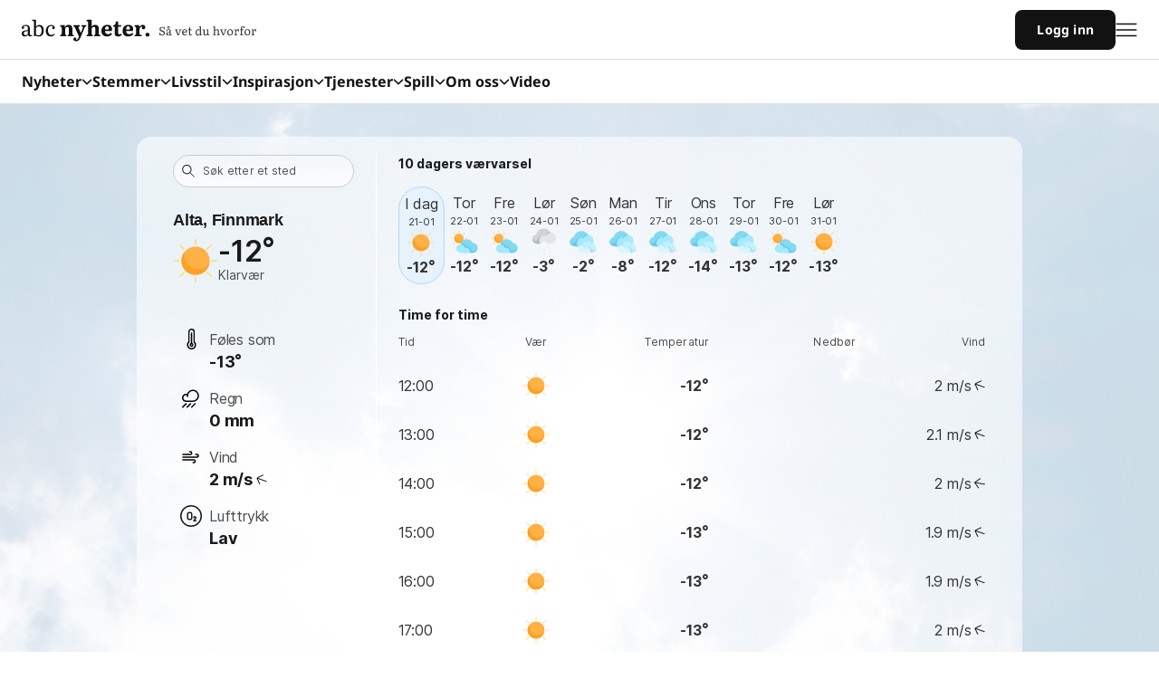

--- FILE ---
content_type: text/javascript;charset=utf-8
request_url: https://id.cxense.com/public/user/id?json=%7B%22identities%22%3A%5B%7B%22type%22%3A%22ckp%22%2C%22id%22%3A%22mko4jwknmomyod3g%22%7D%2C%7B%22type%22%3A%22lst%22%2C%22id%22%3A%222nt1gk7wvlctq31t3tka5up6b0%22%7D%2C%7B%22type%22%3A%22cst%22%2C%22id%22%3A%222nt1gk7wvlctq31t3tka5up6b0%22%7D%5D%7D&callback=cXJsonpCB2
body_size: 189
content:
/**/
cXJsonpCB2({"httpStatus":200,"response":{"userId":"cx:23wkcuwjqwaf4xc9bji03jxld:3u8hu37gsy3cg","newUser":true}})

--- FILE ---
content_type: application/javascript; charset=utf-8
request_url: https://fundingchoicesmessages.google.com/f/AGSKWxXfrJ9ZgwiEbUTiQGUWxu-cs5vjN6qZbm1dpj8RjVq_Jvf6-Pdo1m87RlLlSUWJHnGv-Lsp9WHBli56hPwifpydL_Nl-UAPUw2C9VumDKR6LqxdIP900BjJBqA6nQMsRzTPBtMGaA==?fccs=W251bGwsbnVsbCxudWxsLG51bGwsbnVsbCxudWxsLFsxNzY5MDA2MDk1LDQzOTAwMDAwMF0sbnVsbCxudWxsLG51bGwsW251bGwsWzcsNl0sbnVsbCxudWxsLG51bGwsbnVsbCxudWxsLG51bGwsbnVsbCxudWxsLG51bGwsMV0sImh0dHBzOi8vdmFlci5hYmNueWhldGVyLm5vL05vcmdlL0Zpbm5tYXJrL0FsdGEvU3R1b3JhaGFsZGkiLG51bGwsW1s4LCI5b0VCUi01bXFxbyJdLFs5LCJlbi1VUyJdLFsxNiwiWzEsMSwxXSJdLFsxOSwiMiJdLFsxNywiWzBdIl0sWzI0LCIiXSxbMjksImZhbHNlIl1dXQ
body_size: 112
content:
if (typeof __googlefc.fcKernelManager.run === 'function') {"use strict";this.default_ContributorServingResponseClientJs=this.default_ContributorServingResponseClientJs||{};(function(_){var window=this;
try{
var qp=function(a){this.A=_.t(a)};_.u(qp,_.J);var rp=function(a){this.A=_.t(a)};_.u(rp,_.J);rp.prototype.getWhitelistStatus=function(){return _.F(this,2)};var sp=function(a){this.A=_.t(a)};_.u(sp,_.J);var tp=_.ed(sp),up=function(a,b,c){this.B=a;this.j=_.A(b,qp,1);this.l=_.A(b,_.Pk,3);this.F=_.A(b,rp,4);a=this.B.location.hostname;this.D=_.Fg(this.j,2)&&_.O(this.j,2)!==""?_.O(this.j,2):a;a=new _.Qg(_.Qk(this.l));this.C=new _.dh(_.q.document,this.D,a);this.console=null;this.o=new _.mp(this.B,c,a)};
up.prototype.run=function(){if(_.O(this.j,3)){var a=this.C,b=_.O(this.j,3),c=_.fh(a),d=new _.Wg;b=_.hg(d,1,b);c=_.C(c,1,b);_.jh(a,c)}else _.gh(this.C,"FCNEC");_.op(this.o,_.A(this.l,_.De,1),this.l.getDefaultConsentRevocationText(),this.l.getDefaultConsentRevocationCloseText(),this.l.getDefaultConsentRevocationAttestationText(),this.D);_.pp(this.o,_.F(this.F,1),this.F.getWhitelistStatus());var e;a=(e=this.B.googlefc)==null?void 0:e.__executeManualDeployment;a!==void 0&&typeof a==="function"&&_.To(this.o.G,
"manualDeploymentApi")};var vp=function(){};vp.prototype.run=function(a,b,c){var d;return _.v(function(e){d=tp(b);(new up(a,d,c)).run();return e.return({})})};_.Tk(7,new vp);
}catch(e){_._DumpException(e)}
}).call(this,this.default_ContributorServingResponseClientJs);
// Google Inc.

//# sourceURL=/_/mss/boq-content-ads-contributor/_/js/k=boq-content-ads-contributor.ContributorServingResponseClientJs.en_US.9oEBR-5mqqo.es5.O/d=1/exm=ad_blocking_detection_executable,kernel_loader,loader_js_executable/ed=1/rs=AJlcJMwtVrnwsvCgvFVyuqXAo8GMo9641A/m=cookie_refresh_executable
__googlefc.fcKernelManager.run('\x5b\x5b\x5b7,\x22\x5b\x5bnull,\\\x22abcnyheter.no\\\x22,\\\x22AKsRol-PMCXR1uWHdfPB6T0714SFJJGA2d8mqQxuP4TXrTOZIKNJVJuSo4ctso1aLlrcAlnouacotJ_AvmMVc-COBHPAG9D5lRV-hfKC4jUTxpjnwRhpxaCm_crMs-i3RPmGaIaUjP-9wzBl007VF6IzNMIbaZoH8Q\\\\u003d\\\\u003d\\\x22\x5d,null,\x5b\x5bnull,null,null,\\\x22https:\/\/fundingchoicesmessages.google.com\/f\/AGSKWxW_-RVnMPwYwTntWJ2NjLLzS5K9KPSNQNOBAfrRzkeIH_N6disla3XHg-owkvYvBgcB8wlC6K0-X7vX0mGWB1cLU-M2isgzoyhEb7s0Ip2H1o5irHwQQhFbbJoI9LP-zobIjAUmJA\\\\u003d\\\\u003d\\\x22\x5d,null,null,\x5bnull,null,null,\\\x22https:\/\/fundingchoicesmessages.google.com\/el\/AGSKWxWtmfcGCvQUN8oKoZ-WtJxZBwyV8LvYcwjf2aYDqzuGtUmuh2_4n2_gb0qcnBFME_ykrD7TBFxlei3_WYWBZ9xgJ9XLBRJhQL68223dvomg9gU8pOOAMF58C-Ff2d2gOPzA8tWwcQ\\\\u003d\\\\u003d\\\x22\x5d,null,\x5bnull,\x5b7,6\x5d,null,null,null,null,null,null,null,null,null,1\x5d\x5d,\x5b3,1\x5d\x5d\x22\x5d\x5d,\x5bnull,null,null,\x22https:\/\/fundingchoicesmessages.google.com\/f\/AGSKWxWzgEj8V8d0r0AxwoY-YAKS4slY1JINs_ZLN4YQDwxCDJ7chPnAD3gD_uZ7KG20T75djQ5icb0auifNGeUSVmzZyMIOW0qJbpU7Z6kiClhOZUsQemdHkrOy8cmlU9OK-lZujWinjg\\u003d\\u003d\x22\x5d\x5d');}

--- FILE ---
content_type: text/javascript;charset=utf-8
request_url: https://p1cluster.cxense.com/p1.js
body_size: 101
content:
cX.library.onP1('2nt1gk7wvlctq31t3tka5up6b0');


--- FILE ---
content_type: application/javascript; charset=utf-8
request_url: https://fundingchoicesmessages.google.com/f/AGSKWxWjTvA7WRWshqtYwAnLTm1MbcxJo65APRbgHJuxKSji8vdRApBzRzPQA_AivRvQZ7NPJpPAbUw0zdxgXjyOImecYBHe9fGGcqylboJT7SjIvNfXLMhKG6BSiXEVaSrRzv0LdAZg6fSWF4joz89uTrQOt_d6ZRKTLSEeKNPCXnp1gUL6e-eXePEHquPu/_/ugoads./ad-top-/dynamicad?/AdPostInjectAsync./webadvert.
body_size: -1293
content:
window['63a798be-8a47-44a1-9244-64e85028f437'] = true;